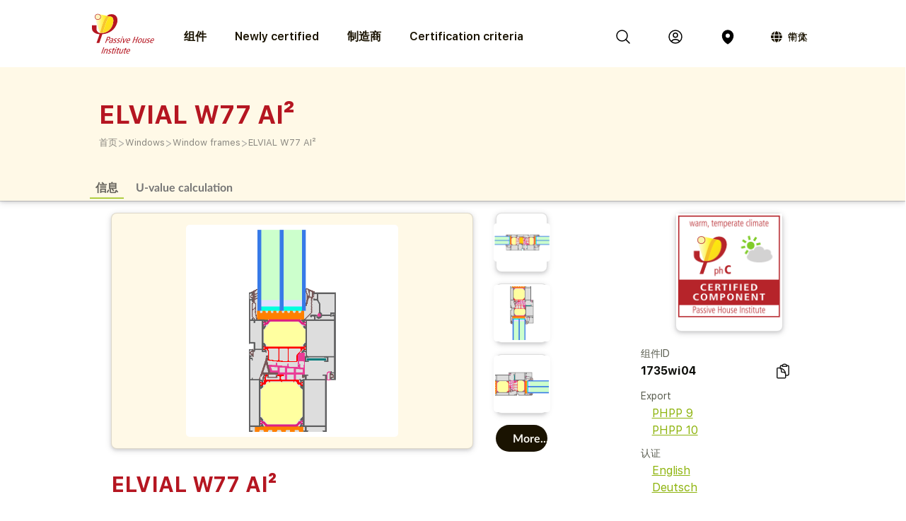

--- FILE ---
content_type: text/html; charset=utf-8
request_url: https://database.passivehouse.com/zh-hans/components/details/window/elvial-sa-elvial-w77-ai2-1735wi04
body_size: 17761
content:



<!DOCTYPE html>
<html lang="zh-hans">

    <head>
        
    <title>ELVIAL W77 AI² in the Passive House Portal component database</title>

        
            
                <meta name="description" lang="en" content="
                        Aluminum frame with thermal break out of polyamides and Low E  polyamides, insulated by Kingspan Kooltherm.
Pane thickness: 48 mm (4/18/4/18/4), rebate depth: 18 mm. Spacer: SWISSPACER Ultimate with butyl as secondary seal.">
                <meta name="keywords" lang="en" content="
                        1735wi04, certified Passive House Window frame, energy efficient Window frame, PHPP ID 1735wi04, ELVIAL W77 AI², ELVIAL SA ELVIAL W77 AI²">
            
        
            
                <meta name="description" lang="de" content="
                        Aluminiumrahmen mit thermischer Trennung aus Polyamiden und Low E Polyamiden, isoliert mit Kingspan Kooltherm.
Glassstärke: 48 mm (4/18/4/18/4), Glaseinstand: 18 mm. Abstandhalter: SWISSPACER Ultimate mit Butyl Sekundärdichtung.">
                <meta name="keywords" lang="de" content="
                        1735wi04, zertifizierte Passivhaus Fensterrahmen, energieeffiziente Fensterrahmen, PHPP ID 1735wi04, ELVIAL W77 AI², ELVIAL SA ELVIAL W77 AI²">
            
        
        
        
        
        
        
        
        
        
            
                <meta name="description" lang="zh-hans" content="
                        Aluminum frame with thermal break out of polyamides and Low E  polyamides, insulated by Kingspan Kooltherm.
Pane thickness: 48 mm (4/18/4/18/4), rebate depth: 18 mm. Spacer: SWISSPACER Ultimate with butyl as secondary seal.">
                <meta name="keywords" lang="zh-hans" content="
                        1735wi04, certified Passive House 窗户框, energy efficient 窗户框, PHPP ID 1735wi04, ELVIAL W77 AI², ELVIAL SA ELVIAL W77 AI²">
            
        

        <link rel="canonical" title="matching browser language"
              href="https://database.passivehouse.com/components/details/window/elvial-sa-elvial-w77-ai2-1735wi04">
        
        <link rel="alternate" hreflang="en" href="/en/components/details/window/elvial-sa-elvial-w77-ai2-1735wi04">
        <link rel="alternate" hreflang="de" href="/de/components/details/window/elvial-sa-elvial-w77-ai2-1735wi04">
        <link rel="alternate" hreflang="zh-hans" href="/zh-hans/components/details/window/elvial-sa-elvial-w77-ai2-1735wi04">
        <link rel="icon" href="
                /static/common/images/favicon.png"
              type="image/png" sizes="16x16">
        <link rel="search" type="application/opensearchdescription+xml"
              href="/zh-hans/components/open_search_description/components.xml"
              title="Content search"/>
        <link rel="search" type="application/opensearchdescription+xml"
              href="/zh-hans/components/open_search_description/manufacturers.xml"
              title="Manufacturer search"/>

        <style>
            .navbar-icons {
                display: flex;
                align-items: center;
            }
            .ui.phi-dropdown {
                display: inline-flex;
                align-items: center;
                vertical-align: middle;
                margin-left: 12px;
            }
            .icon-and-language {
                display: inline-flex;
                align-items: center;
                gap: 4px;
                line-height: 0;
            }
            .icon-and-language i.icon {
                margin-left: 12px;
                margin-right: 8px;
                vertical-align: middle;
            }
            .current-language {
                font-size: 14px;
                vertical-align: middle;
            }
            i.icon.globe {
                display: inline-flex;
                align-items: center;
                justify-content: center;
                vertical-align: middle;
            }
            i.icon.globe:hover {
                color: #666;
                cursor: pointer;
            }
            .dropdown-content {
                position: absolute;
                top: 100%;
                left: 0;
                margin-top: 8px;
                z-index: 1000;
            }
            @font-face {
                font-family: 'SF UI Display';
                src: url(/static/certified_components_v2/font/SFUIText-Bold.ttf) format('truetype');
                font-weight: 700;
            }

            @font-face {
                font-family: 'SF UI Display';
                src: url(/static/certified_components_v2/font/SFUIText-BoldItalic.ttf) format('truetype');
                font-weight: 700;
                font-style: italic;
            }

            @font-face {
                font-family: 'SF UI Display';
                src: url(/static/certified_components_v2/font/SFUIText-Heavy.ttf) format('truetype');
                font-weight: 900;
            }

            @font-face {
                font-family: 'SF UI Display';
                src: url(/static/certified_components_v2/font/SFUIText-HeavyItalic.ttf) format('truetype');
                font-weight: 900;
                font-style: italic;
            }

            @font-face {
                font-family: 'SF UI Display';
                src: url(/static/certified_components_v2/font/SFUIText-Light.ttf) format('truetype');
                font-weight: 300;
            }

            @font-face {
                font-family: 'SF UI Display';
                src: url(/static/certified_components_v2/font/SFUIText-LightItalic.ttf) format('truetype');
                font-weight: 300;
                font-style: italic;
            }

            @font-face {
                font-family: 'SF UI Display';
                src: url(/static/certified_components_v2/font/SFUIText-Medium.ttf) format('truetype');
                font-weight: normal;
            }

            @font-face {
                font-family: 'SF UI Display';
                src: url(/static/certified_components_v2/font/SFUIText-MediumItalic.ttf) format('truetype');
                font-weight: 500;
                font-style: italic;
            }

            @font-face {
                font-family: 'SF UI Display';
                src: url(/static/certified_components_v2/font/SFUIText-Regular.ttf) format('truetype');
                font-weight: 400;
            }

            @font-face {
                font-family: 'SF UI Display';
                src: url(/static/certified_components_v2/font/SFUIText-RegularItalic.ttf) format('truetype');
                font-weight: 400;
                font-style: italic;
            }

            @font-face {
                font-family: 'SF UI Display';
                src: url(/static/certified_components_v2/font/SFUIText-Semibold.ttf) format('truetype');
                font-weight: 600;
            }

            @font-face {
                font-family: 'SF UI Display';
                src: url(/static/certified_components_v2/font/SFUIText-SemiboldItalic.ttf) format('truetype');
                font-weight: 600;
                font-style: italic;
            }
        </style>

        <script src="/static/webpack/index.bundle.js"></script>
        <script src="/static/common/semantic/semantic.min.js"></script>
        <link rel="stylesheet" type="text/css"
              href="/static/common/semantic/semantic.min.css">


        
        <script type="application/ld+json">
        {
          "@context": "http://schema.org",
          "@type": "Organization",
          "name": "Passive House Institute GmbH",
          "url": "
                https://passivehouse.com/",
            "sameAs": [
                "https://passiv.de/",
                "https://www.facebook.com/PassiveHouseInternational",
                "https://twitter.com/the_iPHA",
                "https://www.youtube.com/channel/UCrO62YaHJbtZgZXk-m57B-g",
                "https://www.flickr.com/photos/passive-house-institute",
                "https://www.linkedin.com/company/passive-house-institute/"
            ],
          "logo": "https://database.passivehouse.com/static/certified_components_v2/images/logo_phi_en.png",
          "contactPoint": [{
            "@type": "ContactPoint",
            "telephone": "+49 6151 82699-0",
            "contactType": "customer service",
            "availableLanguage": ["German", "English", "Chinese"]
          }]
        </script>

    <script>
        function update_compare() {
            $.get("/zh-hans/components/compare_small", function (result) {
                $('#compare_menu > .content').html(result)
                var n = $('#compare_menu > .content > .list > .item').length
                if ( n >0 ){
                    $('#compare_menu').show();
                    $('#compare_menu').transition('pulse');
                } else {
                    $('#compare_menu').hide();
                }
                $('#compare_menu > .header > #compare_counter').html(n);
            })
        }
        function clear_compare( ){
            $.get('/zh-hans/components/compare/remove_all', function () {
                $('.ui.icon.hero_view_columns').removeClass('solid')
                $('.ui.icon.hero_view_columns').addClass('outline')
                update_compare()
                $.toast({
                    class: 'success',
                    message: 'Compare list cleared',
                    classProgress: 'green',
                })
            })
        }
        function toggle_component_compare(component_pk ){
            if ($('#compare_icon_' + component_pk.toString()).hasClass('outline') ){
                add_component_compare(component_pk)

            } else {
                remove_component_compare(component_pk)
            }
        }
        function add_component_compare(component_pk) {
            let url = "/zh-hans/components/compare/add/0"
            url = url.replace("0", component_pk)
            $.get(url, function (data) {
                if (data === "") {
                    $('#compare_icon_' + component_pk.toString()).removeClass('outline')
                    $('#compare_icon_' + component_pk.toString()).addClass('solid')
                    update_compare();
                    $.toast({
                        class: 'success',
                        message: 'Component added to compare list',
                        classProgress: 'green',
                    })
                } else {
                    $.toast({
                        class: 'error',
                        message: data,
                        classProgress: 'red',
                    })
                }
            });
        }
        function remove_component_compare(component_pk ){
            $.get('/zh-hans/components/compare/remove/0'.replace(0, component_pk.toString()), function() {
                $('#compare_icon_' + component_pk.toString()).removeClass('solid')
                $('#compare_icon_' + component_pk.toString()).addClass('outline')
                update_compare();
                $.toast({
                    class: 'success',
                    message: 'Component removed from compare list',
                    classProgress: 'green',
                })
            });
        }
        update_compare()
        function toggle_component_bookmark(component_pk) {
            
            $('#login_missing_modal').modal('show')
            
        }
    </script>
    <link rel="stylesheet" href="/static/certified_components_v2/new_base.css">
    
<style>
    .icon2::before {
        content: "";
        color: black;
        display: inline-block;
        width: 1em;
        height: 1em;
        background-image: url("/static/certified_components_v2/icons/24/outline/cube.svg");
        background-repeat: no-repeat;

    }

    .icon.outline.hero_cube {
        background: url("/static/certified_components_v2/icons/24/outline/cube.svg");
    }

    .icon.outline.hero_document {
        background: url("/static/certified_components_v2/icons/24/outline/document.svg");
    }

    .icon.outline.hero_view_columns {
        background: url("/static/certified_components_v2/icons/24/outline/view-columns.svg");
    }
    .icon.solid.hero_view_columns {
        background: url("/static/certified_components_v2/icons/24/solid/view-columns.svg");
    }

    .icon.outline.hero_plus_circle {
        background: url("/static/certified_components_v2/icons/24/outline/plus-circle.svg");
    }

    .icon.outline.hero_copy {
        background: url("/static/certified_components_v2/icons/24/outline/clipboard-document.svg");
    }

    .icon.outline.hero_link{
        background: url("/static/certified_components_v2/icons/24/outline/link.svg");
    }

    .icon.outline.hero_bookmark{
        background: url("/static/certified_components_v2/icons/24/outline/bookmark.svg");
    }

    .icon.solid.hero_bookmark{
        background: url("/static/certified_components_v2/icons/24/solid/bookmark.svg");
    }

    .icon.solid.hero_trash_phi{
        background: url("/static/certified_components_v2/icons/24/solid/trash.svg");
    }

    .icon.outline.hero_trash_phi{
        background: url("/static/certified_components_v2/icons/24/outline/trash.svg");
    }

    .icon.outline.hero_information_circle{
        background: url("/static/certified_components_v2/icons/24/outline/information-circle.svg");
    }

    .icon.custom.hero_six_dots {
        background: url("/static/certified_components_v2/icons/custom/six_dots.svg");
    }

    .icon.outline.map_pin {
        background: url("/static/certified_components_v2/icons/24/outline/map-pin.svg");
    }

    .icon.solid.map_pin {
        background: url("/static/certified_components_v2/icons/24/solid/map-pin.svg");
    }

    .icon.outline.user_circle{
        background: url("/static/certified_components_v2/icons/24/outline/user-circle.svg");
    }

    .icon.solid.user_circle{
        background: url("/static/certified_components_v2/icons/24/solid/user-circle.svg");
    }

    .icon.solid.magnifiying_glass{
        background: url("/static/certified_components_v2/icons/24/solid/magnifying-glass.svg");
    }

    .icon.outline.magnifiying_glass{
        background: url("/static/certified_components_v2/icons/24/outline/magnifying-glass.svg");
    }

    .icon.old.magnifiying_glass {
        background: url("/static/certified_components_v2/icons/custom/old-Icon-Outline-search.svg") no-repeat!important;
            background-repeat: no-repeat !important;
    background-position: bottom 50% left 10px !important;
    background-size: 24px 24px !important;
    }

    .phi_logo_small {
        background: url("/static/common/images/phi_logo_separate.svg");
        background-repeat: no-repeat;
        background-position: center center;
        background-size: contain;
        height: 41px !important;
        width: 37px !important;
        flex-shrink: 0;
    }
</style>

    
    
</head>


<body style="font-family: 'SF UI Display'">



<div class="ui attached basic fitted raised segments ccv3_dark_text" style="margin-bottom: 0; z-index: 1">

    <header class="phi-menu">
        
            <a href="/zh-hans/components/" style="margin-right: 20px"><img src=
                            "/static/common/images/Logo_PHI_neu_EN.svg" style="max-height: 60px"></a>
            <div id="components_menu_button" class=" links hoverActivators"
                 style="height: 87px;">组件
            </div>
            <a href="/zh-hans/components/#home-certified" class="links">Newly certified</a>
            <a href="/zh-hans/components/manufacturers/" id="manufacturers_menu_button"
               class="links">制造商
            </a>
            <a href="/zh-hans/components/#certification-methods-info" class="links">Certification criteria</a>
        
        <div class="right">
            <span class="navbar-icons">
                <a class="click74" title="搜索" id="search"><i class="icon outline magnifiying_glass s24"></i></a>
                
                <a class="click74" href="/zh-hans/sso/oidc/ucs/login/?next=/zh-hans/components/details/window/elvial-sa-elvial-w77-ai2-1735wi04" title="登入"><i class="icon outline user_circle s24"></i></a>
                
                <a id="location" class="click74" onclick="$('#coords_modal').modal('show')" title="位置"><i class=" icon solid  map_pin s24" style=" z-index: 1!important; "></i></a>

                <script>

                    
                </script>

                
                
                    <div class="ui phi-dropdown click74">
                        <span class="icon-and-language">
                            <i class="icon globe s24 no-hover"></i>
                            <span class="current-language">
                                
                                简体中文
                            </span>
                        </span>
                        <div class="dropdown-content menu">
                            
                                
                                <a href="/en/components/details/window/elvial-sa-elvial-w77-ai2-1735wi04" class="">English</a>
                            
                                
                                <a href="/de/components/details/window/elvial-sa-elvial-w77-ai2-1735wi04" class="">Deutsch</a>
                            
                                
                                <a href="/bg/components/details/window/elvial-sa-elvial-w77-ai2-1735wi04" class="">български</a>
                            
                                
                                <a href="/el/components/details/window/elvial-sa-elvial-w77-ai2-1735wi04" class="">Ελληνικά</a>
                            
                                
                                <a href="/es/components/details/window/elvial-sa-elvial-w77-ai2-1735wi04" class="">español</a>
                            
                                
                                <a href="/fr/components/details/window/elvial-sa-elvial-w77-ai2-1735wi04" class="">français</a>
                            
                                
                                <a href="/it/components/details/window/elvial-sa-elvial-w77-ai2-1735wi04" class="">italiano</a>
                            
                                
                                <a href="/pl/components/details/window/elvial-sa-elvial-w77-ai2-1735wi04" class="">polski</a>
                            
                                
                                <a href="/ru/components/details/window/elvial-sa-elvial-w77-ai2-1735wi04" class="">Русский</a>
                            
                                
                                <a href="/tr/components/details/window/elvial-sa-elvial-w77-ai2-1735wi04" class="">Türkçe</a>
                            
                                
                                <a href="/zh-hans/components/details/window/elvial-sa-elvial-w77-ai2-1735wi04" class="">简体中文</a>
                            
                        </div>
                    </div>
                
            </span>
        </div>
    </header>

    <div id="search_field" class="hide phi-center" style=""><!---
        <input type="text" class=" icon magnifiying_glass old phi-input" style="margin: 24px; "
               placeholder="search"/>
        <div class="results"></div>
 --->
        <div class="ui search " style="width: 100%;">
            <input on class="prompt icon magnifiying_glass old phi-input " type="text"
                   placeholder="search">
            <div class="results"></div>
        </div>
        <p id="no_element_found" class="hide"
           style="position: absolute; margin-top: 80px;">No element found</p>
    </div>


    <script>

        $('.ui.search').search({
            apiSettings: {
                onResponse: function (response) {

                    let componets_emtpty = (response.results.components.results.length != 0)
                    let manufacturers_empty = (response.results.manufacturers.results.length != 0)
                    if (componets_emtpty || manufacturers_empty) {
                        $('#no_element_found').hide();
                        $('.phi-input').removeClass('phi-input_not_found');
                    } else {
                        $('#no_element_found').show();
                        $('.phi-input').addClass('phi-input_not_found');
                    }
                },


                url: '/zh-hans/components/search_json?q={query}'
            },
            type: 'category',
            showNoResults: true,
        })
        $(".click74").hover(function () {
            if (!$(this).find('i').hasClass('no-hover')) {
                $(this).find('i').toggleClass("outline solid");
            }
        });

        $(window).click(function () {
            if (!($('#search_field').hasClass("hide"))) {
                $('#search_field').addClass('hide');
                $('#no_element_found').hide()
            }
        });

        $('#search_field').click(function (event) {
            event.stopPropagation();
        });


        $("#search").click(function () {
            $('#search_field').toggleClass('hide');
            $('#search_field').parent().find("input").focus();
            event.stopPropagation();
        })
    </script>

    
    
        <header class="ui attached basic fitted segment">

            <div class=" hoverActivators hover-target" style="">
                <div class="home-section">

<div class="component-grid">
    
    <a class="ui item component-card" href="/zh-hans/components/list/group_1?">
        <div class="component-img component-img-window" style="background: url('/Media/certified_components_v2/component/model/icons/construction_systems.svg'), radial-gradient(ellipse 100% 100%,white, #ccc); background-size: contain"></div>
        <p class="component-text">Construction systems</p>
    </a>
    
    <a class="ui item component-card" href="/zh-hans/components/list/group_2?">
        <div class="component-img component-img-window" style="background: url('/Media/certified_components_v2/component/model/icons/ventilation_systems.svg'), radial-gradient(ellipse 100% 100%,white, #ccc); background-size: contain"></div>
        <p class="component-text">Ventilation systems</p>
    </a>
    
    <a class="ui item component-card" href="/zh-hans/components/list/group_3?">
        <div class="component-img component-img-window" style="background: url('/Media/certified_components_v2/component/model/icons/facade.svg'), radial-gradient(ellipse 100% 100%,white, #ccc); background-size: contain"></div>
        <p class="component-text">Façades</p>
    </a>
    
    <a class="ui item component-card" href="/zh-hans/components/list/group_4?">
        <div class="component-img component-img-window" style="background: url('/Media/certified_components_v2/component/model/icons/windows.svg'), radial-gradient(ellipse 100% 100%,white, #ccc); background-size: contain"></div>
        <p class="component-text">Windows</p>
    </a>
    
    <a class="ui item component-card" href="/zh-hans/components/list/group_5?">
        <div class="component-img component-img-window" style="background: url('/Media/certified_components_v2/component/model/icons/door.svg'), radial-gradient(ellipse 100% 100%,white, #ccc); background-size: contain"></div>
        <p class="component-text">Doors</p>
    </a>
    
    <a class="ui item component-card" href="/zh-hans/components/list/heatrecovery?">
        <div class="component-img component-img-window" style="background: url('/Media/certified_components_v2/component/model/icons/heat_recovery.svg'), radial-gradient(ellipse 100% 100%,white, #ccc); background-size: contain"></div>
        <p class="component-text">Drain water heat recovery</p>
    </a>
    
    <a class="ui item component-card" href="/zh-hans/components/list/heatpump?">
        <div class="component-img component-img-window" style="background: url('/Media/certified_components_v2/component/model/icons/heat_pump.svg'), radial-gradient(ellipse 100% 100%,white, #ccc); background-size: contain"></div>
        <p class="component-text">Heat­pumps and combined systems</p>
    </a>
    
    <a class="ui item component-card" href="/zh-hans/components/list/airtightnesssystem?">
        <div class="component-img component-img-window" style="background: url('/Media/certified_components_v2/component/model/icons/airtightness.svg'), radial-gradient(ellipse 100% 100%,white, #ccc); background-size: contain"></div>
        <p class="component-text">Airtightness systems</p>
    </a>
    
    <a class="ui item component-card" href="/zh-hans/components/list/shutter?">
        <div class="component-img component-img-window" style="background: url('/Media/certified_components_v2/component/model/icons/Icons_sonnenschutz.svg'), radial-gradient(ellipse 100% 100%,white, #ccc); background-size: contain"></div>
        <p class="component-text">Sun protection Systems</p>
    </a>
    
    <a class="ui item component-card" href="/zh-hans/components/list/fluesystem?">
        <div class="component-img component-img-window" style="background: url('/Media/certified_components_v2/component/model/icons/other.svg'), radial-gradient(ellipse 100% 100%,white, #ccc); background-size: contain"></div>
        <p class="component-text">Other</p>
    </a>
    
</div></div>

        </header>
    
    <div class="ui attached basic segment ccv3_highlight" style="background-color: var(--yellow-50, FFF9E7 )">
        <div class="ui wide_section container" style="padding-top: 2em; padding-bottom: 1em;">
            <h1 class="ccv3_primary">ELVIAL W77 AI²</h1>
            <div class="phi breadcrumb"><a class="section breadcrumb-text"
                                           style="text-decoration: none; padding-left: 0; color: var(--yellow-gray-300, #88867F);"
                                           href="/zh-hans/components/?">首页</a>
                
                    <div class="breadcrumb-text" style="padding-left: 0; color: var(--yellow-gray-200, #C2C2C2);"> >
                    </div><a class="section breadcrumb-text"
                             style="text-decoration: none; padding-left: 0; color: var(--yellow-gray-300, #88867F);"
                             href="/zh-hans/components/list/group_4?">Windows</a>
                    <div class="breadcrumb-text" style="padding-left: 0; color: var(--yellow-gray-200, #C2C2C2);"> >
                    </div><a class="section breadcrumb-text"
                             style="text-decoration: none; padding-left: 0; color: var(--yellow-gray-300, #88867F);"
                             href="/zh-hans/components/list/window?">Window frames</a>
                    <div class="breadcrumb-text" style="padding-left: 0; color: var(--yellow-gray-200, #C2C2C2);"> >
                    </div><a class="active section breadcrumb-text"
                             style="text-decoration: none; padding-left: 0; color: var(--yellow-gray-300, #88867F);"
                             href="/zh-hans/components/details/window/elvial-sa-elvial-w77-ai2-1735wi04?">ELVIAL W77 AI²</a>
            </div>
        </div>
    </div>
    <div class="ui attached basic fitted segment ccv3_highlight" style="background-color: var(--yellow-50, FFF9E7 )">
        <div class="ui wide_section container">
            <a class="ui tertiary button active">
                信息
            </a>
            
            <a href="#uvaluecalc" class="ui grey tertiary button">
                U-value calculation
            </a>
            
        </div>
    </div>

</div>

<script>
    const hoverTarget = document.querySelector('.hover-target');
    const hoverActivators = document.querySelectorAll('.hoverActivators');
    const components_menu_button = document.getElementById("components_menu_button")

    function activateMenu() {
        hoverTarget.classList.add('hovered');
        components_menu_button.classList.add('components_menu_button_active');
        components_menu_button.style.textDecoration = 'underline';
    }

    function deactivateMenu() {
        hoverTarget.classList.remove('hovered');
        components_menu_button.classList.remove('components_menu_button_active');
        components_menu_button.style.textDecoration = 'none';
    }

    hoverActivators.forEach(el => {
        el.addEventListener('mouseover', activateMenu);
        el.addEventListener('mouseout', function (e) {
            // delay to facilitate transition to menu
            setTimeout(function () {
                if (!hoverTarget.matches(':hover') && !el.matches(':hover')) {
                    deactivateMenu();
                }
            }, 100); // 100ms buffer time
        });
    });

    hoverTarget.addEventListener('mouseover', activateMenu);
    hoverTarget.addEventListener('mouseout', function () {
        setTimeout(function () {
            if (!hoverTarget.matches(':hover') && !components_menu_button.matches(':hover')) {
                deactivateMenu();
            }
        }, 100);
    });
</script>


    <div class="ui attached segment ccv3_dark_text">
    

<div id="login_missing_modal" class="ui modal">
    <div class="header">
        Bookmark needs login
    </div>
    <div class="content">
        Please login or register at
            <a href="/zh-hans/sso/oidc/ucs/login/?next=/zh-hans/components/details/window/elvial-sa-elvial-w77-ai2-1735wi04">this page</a> to store bookmarks 
    
    </div>
</div>
<details id="compare_menu">
    <summary class="header"><span
            id="compare_counter">0</span><span>Products in the comparision list</span><i
            class="ui icon chevron up"></i></summary>
    <div class="content">
    </div>
    <div class="buttons">
        <button class="ui yellow-50 button" onclick="clear_compare()">Clear list</button>
        <a href="/zh-hans/components/compare" class="ui right floated gray-600 button">Compare all</a>
    </div>
</details>
<script>
    $('#compare_menu').on('toggle', function () {
        if (this.open) {
            $('#compare_menu > summary > i').removeClass('up')
            $('#compare_menu > summary > i').addClass('down')
        } else {
            $('#compare_menu > summary > i').removeClass('down')
            $('#compare_menu > summary > i').addClass('up')
        }
    })
</script>

        <div class="ui stackable grid wide_section container">
            <div class="eight wide column" id="main_content">

                
                
                    <div class="ui stackable grid container">
                        <div class="right attached ten wide column">
                            <div class="ui raised segment ccv3_highlight">
                                 
                                
                                <img class="ui centered medium rounded limited image clickable" style="display: flex; justify-content: center; align-items: center;" src="/Media/certified_components_v2/windowcut/image/bo_pMsAbqs.png" title="1735wi04 ELVIAL W77 AI²: (可打开): OB1">
                            </div>
                        </div>
                        <div class="two wide column">
                            
                                <div class="ui raised fitted segment row" style="min-height: 84px; display: flex; justify-content: center; align-items: center;" title="1735wi04 ELVIAL W77 AI²: (可打开): FM1">
                                    <img class="ui centered tiny rounded limited image clickable" src="/Media/certified_components_v2/windowcut/image/fm_3KSv3i5.png" data-index="1">
                                </div>
                                
                                    <div class="ui raised fitted segment row" style="min-height: 84px; display: flex; justify-content: center; align-items: center;" title="1735wi04 ELVIAL W77 AI²: (可打开): OH1">
                                        <img class="ui centered tiny rounded limited image clickable" src="/Media/certified_components_v2/windowcut/image/to_7XLBiLN.png" data-index="2">
                                    </div>
                                    
                                        <div class="ui raised fitted segment row" style="min-height: 84px; display: flex; justify-content: center; align-items: center;" title="1735wi04 ELVIAL W77 AI²: (可打开): OJ1">
                                            <img class="ui centered tiny rounded limited image clickable" src="/Media/certified_components_v2/windowcut/image/si_fgSOf7A.png" data-index="3">
                                        </div>
                                        <button onclick="$('#image_modal').modal('show');" class="ui fluid button ccv3_inverted">
                                            More...
                                        </button>
                                     
                                 
                             
                        </div>
                        
                        <div id="image_modal" class="ui large transparent modal">
                            <script>
    $('#image_modal').on('shown.bs.modal', function() {
        const startIndex = $(this).data('start-index') || 0;
        const slides = $(this).find('.slide');

        slides.removeClass('active');  // Remove 'active' from all slides
        $(slides[startIndex]).addClass('active');  // Set the clicked slide as active
    });
</script>
<div class="ui grid alternative carousel">
    
    <div class="nine wide column">
        <div class="active slide">
            <div class="ui fitted segment" style="display: flex; flex-direction: column; justify-content: center; align-items: center;" title="1735wi04 ELVIAL W77 AI²: (可打开): OB1">
                <img class="ui centered image" src="/Media/certified_components_v2/windowcut/image/bo_pMsAbqs.png">
                <div class="ui centered aligned content">
                    1735wi04 ELVIAL W77 AI²: (可打开): OB1  
                </div>
            </div>
        </div>
    </div>
    
    <div class="two wide right floated column">
        <div class="ui grid">
             
                
                    
                        <div class="ui slide six wide column showing" data-index="0">
                            
                            
                                <div class="ui fitted segment" style="display: flex; flex-direction: column; justify-content: center; align-items: center;" title="1735wi04 ELVIAL W77 AI²: (可打开): OB1">
                                    <img class="ui centered rounded image" src="/Media/certified_components_v2/windowcut/image/bo_pMsAbqs.png">
                                    <div class="ui centered aligned content">
                                        1735wi04 ELVIAL W77 AI²: (可打开): OB1  
                                    </div>
                                </div>
                            
                        </div>
                    
                
                    
                        <div class="ui slide six wide column" data-index="1">
                            
                            
                                <div class="ui fitted segment" style="display: flex; flex-direction: column; justify-content: center; align-items: center;" title="1735wi04 ELVIAL W77 AI²: (可打开): FM1">
                                    <img class="ui centered rounded image" src="/Media/certified_components_v2/windowcut/image/fm_3KSv3i5.png">
                                    <div class="ui centered aligned content">
                                        1735wi04 ELVIAL W77 AI²: (可打开): FM1  
                                    </div>
                                </div>
                            
                        </div>
                    
                
                    
                        <div class="ui slide six wide column" data-index="2">
                            
                            
                                <div class="ui fitted segment" style="display: flex; flex-direction: column; justify-content: center; align-items: center;" title="1735wi04 ELVIAL W77 AI²: (可打开): OH1">
                                    <img class="ui centered rounded image" src="/Media/certified_components_v2/windowcut/image/to_7XLBiLN.png">
                                    <div class="ui centered aligned content">
                                        1735wi04 ELVIAL W77 AI²: (可打开): OH1  
                                    </div>
                                </div>
                            
                        </div>
                    
                
                    
                        <div class="ui slide six wide column" data-index="3">
                            
                            
                                <div class="ui fitted segment" style="display: flex; flex-direction: column; justify-content: center; align-items: center;" title="1735wi04 ELVIAL W77 AI²: (可打开): OJ1">
                                    <img class="ui centered rounded image" src="/Media/certified_components_v2/windowcut/image/si_fgSOf7A.png">
                                    <div class="ui centered aligned content">
                                        1735wi04 ELVIAL W77 AI²: (可打开): OJ1  
                                    </div>
                                </div>
                            
                        </div>
                    
                
            
        </div>
    </div>
</div>
<style>
.ui.carousel > .active.slide {
    display: inherit;
}
.ui.carousel > .slide {
    display: none;
}
.slide > .segment {
    aspect-ratio: 1 / 1;
}
.slide > .segment > .image {
    max-height: calc(100% - 1em);
}
.ui.modal > .ui.carousel.content {
    padding: 0;
    overflow: clip;
}
.ui.transparent.modal {
    background: none;
}
.slide.showing > .segment {
    border: 3px solid var(--ccv3_secondary);
    border-radius: .5rem;
}
.slide:not(.active) > .segment .content {
    display: none;
}
.slide:not(.active) > .segment:hover {
    cursor: pointer;
}
</style>
<script>
    $('.slide:not(.active)').on('click', function (){
        let active_slide = $(this).closest('.ui.carousel').find('.slide.active')
        let active_image = active_slide.html()
        active_slide.html($(this).html())
        $(this).closest('.ui.carousel').find('.slide.showing').removeClass('showing')
        $(this).addClass('showing')
    })
</script>
                        </div>
                    </div>

                    <style>
                        .clickable {
                            cursor: pointer;
                        }
                    </style>

                    <script>
                        $('.clickable').click(function() {
                            const index = $(this).data('index') || 0;  
                            $('#image_modal').data('start-index', index).modal('show');
                            $(`#image_modal .ui.slide[data-index='${index}'] img`).trigger('click');
                        });
                    </script>
                 

                <h2 class="ccv3_primary">ELVIAL W77 AI²
                    
                </h2>
                <table class="ui collapsing very basic table">
                    <tbody>
                    <tr>
                        <td>Certified since</td>
                        <td>2021年6月23日</td>
                    </tr>
                    <tr>
                        <td>气候区</td>
                        <td>温暖,温和的
                            </td>
                    </tr>
                    
                    <tr>
                        <td>种类</td>
                        <td>可打开</td>
                    </tr>
                    
                    <tr>
                        <td>Sub type</td>
                        <td></td>
                    </tr>
                    
                    <tr>
                        <td>能效阶级</td>
                        <td>phC</td>
                    </tr>
                    
                    <tr>
                        <td>材料</td>
                        <td>铝</td>
                    </tr>
                    
                    <tr>
                        <td><var>U</var><sub>W</sub></td>
                        <td>1.00 W/(m<sup>2</sup>K)</td>
                    </tr>
                    
                    <tr>
                        <td>打开种类</td>
                        <td></td>
                    </tr>
                    
                    </tbody>
                </table>

                
                
                    <h2 class="ccv3_primary">描述</h2>
                    <div>
                        <p>Aluminum frame with thermal break out of polyamides and Low E  polyamides, insulated by Kingspan Kooltherm.
Pane thickness: 48 mm (4/18/4/18/4), rebate depth: 18 mm. Spacer: SWISSPACER Ultimate with butyl as secondary seal.</p>
                        
                        
                            

<table class="ui celled compact center aligned head first stuck table">
    <thead><tr>
        <th>名子</th>
        <th>边宽高度</th>
        <th>U-value</th>
        <th>Ψ-value</th>
        <th>Frsi-value</th>
    </tr></thead>
    <tbody>
        <tr>
            <td>立柱</td>
            <td>180 mm</td>
            <td>1.17 W/(m²K)</td>
            <td>0.022 W/(mK)</td>
            <td>0.72</td>
        </tr>
        <tr>
            <td>下横框</td>
            <td>138 mm</td>
            <td>1.03 W/(m²K)</td>
            <td>0.022 W/(mK)</td>
            <td>0.74</td>
        </tr>
        <tr>
            <td>上横框</td>
            <td>138 mm</td>
            <td>1.03 W/(m²K)</td>
            <td>0.022 W/(mK)</td>
            <td>0.74</td>
        </tr>
        <tr>
            <td>侧面</td>
            <td>138 mm</td>
            <td>1.03 W/(m²K)</td>
            <td>0.022 W/(mK)</td>
            <td>0.74</td>
        </tr>
    </tbody>
</table>
                        
                    </div>
                

                <div class="ui simple section">
                    

	<div id="map"></div>
	<script defer src="/static/webpack/leaflet.bundle.js"></script>
	<script>
        var map
        $(function () {
            map = L.map('map')

            L.tileLayer('https://{s}.tile.openstreetmap.org/{z}/{x}/{y}.png', {
                attribution: '&copy; <a href="https://www.openstreetmap.org/copyright">OpenStreetMap</a> contributors'
            }).addTo(map);

            
            let DefaultIcon = L.icon({
	          iconUrl: '/static/common/images/leaflet-color-markers/marker-icon-2x-blue.png',
	          shadowUrl: '/static/common/images/leaflet-color-markers/marker-shadow.png',
			  iconSize: [24,36],
			  iconAnchor: [12,36]
			});

			L.Marker.prototype.options.icon = DefaultIcon;

	        
            bounds = L.latLngBounds()

            var latitude = 40.839696;
            var longitude = 22.886098;
            var position = {lat: latitude, lng: longitude};
            var name = 'ELVIAL SA<br>INDUSTRIAL PARK OF AG. PANTELEIMONAS, 61100, Kilkis, Greece<br>'

            bounds.extend(position)
            var mainMarker = L.marker(position, {zIndexOffset: 1000}).addTo(map).bindPopup(name)
            map.setView(position, 10);

	        
            var redIcon = new L.Icon({
				iconUrl: '/static/common/images/leaflet-color-markers/marker-icon-2x-red.png',
				shadowUrl: '/static/common/images/leaflet-color-markers/marker-shadow.png',
				iconSize: [25, 41],
				iconAnchor: [12, 41],
				popupAnchor: [1, -34],
				shadowSize: [41, 41]
			});
            var greenIcon = new L.Icon({
				iconUrl: '/static/common/images/leaflet-color-markers/marker-icon-2x-green.png',
				shadowUrl: '/static/common/images/leaflet-color-markers/marker-shadow.png',
				iconSize: [25, 41],
				iconAnchor: [12, 41],
				popupAnchor: [1, -34],
				shadowSize: [41, 41]
			});

	        
		        var markers = []
	        

            for (marker of markers) {
	            var position = marker.pos
	            var name = marker.name
	            L.marker(position, {icon: marker.icon}).addTo(map).bindPopup(name)
	            bounds.extend(position)
            }
            if (markers.length > 0)  {
                map.fitBounds(bounds.pad(0.2), {maxZoom: 10})
            }
            mainMarker.openPopup()
            
            let legend = L.control({position: 'bottomleft'})
            legend.onAdd = function (map){
                let div = L.DomUtil.create('div', 'info legend')
                let labels = ['<strong>Legend</strong>']
                let categories = {
                    blue: '制造商',
                    
                    
                }
                for (const key in categories){
                    let value = categories[key]
                    labels.push(
                        '<i class="map marker alternate ' + key + ' icon"></i>' + value
                    )
                }
                div.innerHTML = labels.join('<br>');
                return div;
            }
            legend.addTo(map);
            
            map.setMaxBounds([[-90,-180],[90,180]]);
        })
	</script>
    <style>
        .info.legend.leaflet-control {
            background: #FFF6;
            padding: 0.6em;
            border-radius: 0.6em;
        }
    </style>


                </div>
            </div>

            <div class="right floated three wide small column">

                
                
                    <div class="ui basic clearing fitted segment">
                        <div class="ui compact fitted right floated segment raised">
                            
                                <div class="ui one column grid">
                            
                                    
                                        <div class="column">
                                            <img class="ui centered small image" src="/static/certified_components_v2/images/certificate/zh-hans/seal/phc/4warmt.png" />
                                        </div>
                                    
                                </div>
                        </div>
                    </div>
                

                


<style>
    .copy-text-main {
        display: flex;
        align-items: center;
        gap: 10px;
        align-self: stretch;
    }

    .copy-text-content {
        display: flex;
        flex-direction: column;
        flex: 1 0 0;

        color: var(--gray-800, #1A1A1A);
        font-family: SF UI Display;
        font-size: 16px;
        font-style: normal;
        font-weight: 700;
        line-height: 24px;
    }

    .copy-text-content input {
        border: none;
        background: transparent;
        padding: 0;
        margin: 0;
        outline: none;
        resize: none;
        overflow: hidden;
    }

</style>

<div class="label-copy-text-container">
    <label class="label-copy-text">组件ID</label>
    <div class="copy-text-main">
        
            <div class="copy-text-content"> 
        
            1735wi04
        
         </div> 
    
        <a onclick="copyContentcomponent_id()" class="ui tertiary icon button" style="padding: 0 !important;"><i class="ui icon outline hero hero_copy s24"></i></a>
    
</div>
</div>

<script>
    function copyContentcomponent_id() {
        // Copy the text inside the text field
        navigator.clipboard.writeText(" 1735wi04 ");

        $.toast({
            class: 'success',
            title: 'Copy successful',
            message: ` 1735wi04`,
            classProgress: 'green'
        })
        ;

    }
</script>
                
                
                    
                        <div class="label-copy-text-container">
                            <div><label class="label-copy-text" for="component_id">Export</label></div>
                            
                                <div>
                                    <a href="/zh-hans/components/export/window/elvial-sa-elvial-w77-ai2-1735wi04/" class="link-green">
                                        <div class="s16 icon outline document2 svg-color-green-600"></div>
                                    PHPP 9</a>
                                </div>
                            
                            
                                <div>
                                    <a href="/zh-hans/components/export/window/phpp10/elvial-sa-elvial-w77-ai2-1735wi04/" class="link-green">
                                        <div class="s16 icon outline document2 svg-color-green-600"></div>
                                        PHPP 10</a>
                                </div>
                            
                        </div> 
                    
                 

                <div class="label-copy-text-container">
                    <div><label class="label-copy-text" for="component_id">认证</label></div>
                    
                        <div><a href="/zh-hans/components/certificate/download/1814/en" class="link-green"><div class="s16 icon outline document2 svg-color-green-600"></div>English</a></div>
                    
                        <div><a href="/zh-hans/components/certificate/download/1814/de" class="link-green"><div class="s16 icon outline document2 svg-color-green-600"></div>Deutsch</a></div>
                    
                </div>

                 

                <div class="ui small segment" style="border: 3px solid var(--ccv3_highlight)">
                    <div class="label-copy-text-container">
                        <label class="label-copy-text">制造商</label>
                        <p class="copy-text-main">
                            <a class="copy-text-content" style="color: var(--primary-600, #881119);"
                               href="https://database.passivehouse.com/zh-hans/components/manufacturer/elvial-sa/?">
                                ELVIAL SA</a>
                    </div>
                    
                    


<style>
    .copy-text-main {
        display: flex;
        align-items: center;
        gap: 10px;
        align-self: stretch;
    }

    .copy-text-content {
        display: flex;
        flex-direction: column;
        flex: 1 0 0;

        color: var(--gray-800, #1A1A1A);
        font-family: SF UI Display;
        font-size: 16px;
        font-style: normal;
        font-weight: 700;
        line-height: 24px;
    }

    .copy-text-content input {
        border: none;
        background: transparent;
        padding: 0;
        margin: 0;
        outline: none;
        resize: none;
        overflow: hidden;
    }

</style>

<div class="label-copy-text-container">
    <label class="label-copy-text">地址</label>
    <div class="copy-text-main">
        
            <div class="copy-text-content"> 
        
            
                INDUSTRIAL PARK OF AG. PANTELEIMONAS <br>
            
                61100 Kilkis <br>
            
                Greece <br>
            
        
         </div> 
    
        <a onclick="copyContentaddress()" class="ui tertiary icon button" style="padding: 0 !important;"><i class="ui icon outline hero hero_copy s24"></i></a>
    
</div>
</div>

<script>
    function copyContentaddress() {
        // Copy the text inside the text field
        navigator.clipboard.writeText("INDUSTRIAL PARK OF AG. PANTELEIMONAS \n 61100 Kilkis \n Greece \n  ");

        $.toast({
            class: 'success',
            title: 'Copy successful',
            message: `INDUSTRIAL PARK OF AG. PANTELEIMONAS \n 61100 Kilkis \n Greece \n `,
            classProgress: 'green'
        })
        ;

    }
</script>
                    
                    




<style>
    .copy-text-main {
        display: flex;
        align-items: center;
        gap: 10px;
        align-self: stretch;
    }

    .copy-text-content {
        display: flex;
        flex-direction: column;
        flex: 1 0 0;

        color: var(--gray-800, #1A1A1A);
        font-family: SF UI Display;
        font-size: 16px;
        font-style: normal;
        font-weight: 700;
        line-height: 24px;
    }

    .copy-text-content input {
        border: none;
        background: transparent;
        padding: 0;
        margin: 0;
        outline: none;
        resize: none;
        overflow: hidden;
    }

</style>

<div class="label-copy-text-container">
    <label class="label-copy-text">电话座机号</label>
    <div class="copy-text-main">
        
            <a class="copy-text-content" href="tel:+302341039500" style="overflow-x: auto"> 
        
            +302341039500
        
        
            </a> 
    
        <a onclick="copyContentphone()" class="ui tertiary icon button" style="padding: 0 !important;"><i class="ui icon outline hero hero_copy s24"></i></a>
    
</div>
</div>

<script>
    function copyContentphone() {
        // Copy the text inside the text field
        navigator.clipboard.writeText(" +302341039500 ");

        $.toast({
            class: 'success',
            title: 'Copy successful',
            message: ` +302341039500`,
            classProgress: 'green'
        })
        ;

    }
</script>



<style>
    .copy-text-main {
        display: flex;
        align-items: center;
        gap: 10px;
        align-self: stretch;
    }

    .copy-text-content {
        display: flex;
        flex-direction: column;
        flex: 1 0 0;

        color: var(--gray-800, #1A1A1A);
        font-family: SF UI Display;
        font-size: 16px;
        font-style: normal;
        font-weight: 700;
        line-height: 24px;
    }

    .copy-text-content input {
        border: none;
        background: transparent;
        padding: 0;
        margin: 0;
        outline: none;
        resize: none;
        overflow: hidden;
    }

</style>

<div class="label-copy-text-container">
    <label class="label-copy-text">电子邮件</label>
    <div class="copy-text-main">
        
            <a class="copy-text-content" href="mailto:info@elvial.gr" style="overflow-x: auto"> 
        
            info@elvial.gr
        
        
            </a> 
    
        <a onclick="copyContentemail()" class="ui tertiary icon button" style="padding: 0 !important;"><i class="ui icon outline hero hero_copy s24"></i></a>
    
</div>
</div>

<script>
    function copyContentemail() {
        // Copy the text inside the text field
        navigator.clipboard.writeText(" info@elvial.gr ");

        $.toast({
            class: 'success',
            title: 'Copy successful',
            message: ` info@elvial.gr`,
            classProgress: 'green'
        })
        ;

    }
</script>



<style>
    .copy-text-main {
        display: flex;
        align-items: center;
        gap: 10px;
        align-self: stretch;
    }

    .copy-text-content {
        display: flex;
        flex-direction: column;
        flex: 1 0 0;

        color: var(--gray-800, #1A1A1A);
        font-family: SF UI Display;
        font-size: 16px;
        font-style: normal;
        font-weight: 700;
        line-height: 24px;
    }

    .copy-text-content input {
        border: none;
        background: transparent;
        padding: 0;
        margin: 0;
        outline: none;
        resize: none;
        overflow: hidden;
    }

</style>

<div class="label-copy-text-container">
    <label class="label-copy-text">网站</label>
    <div class="copy-text-main">
        
            <a class="copy-text-content" href="https://www.elvial.gr/" target="_blank" style="overflow-x: auto"> 
        
            https://www.elvial.gr/
        
        
            </a> 
    
        <a onclick="copyContentwebsite()" class="ui tertiary icon button" style="padding: 0 !important;"><i class="ui icon outline hero hero_copy s24"></i></a>
    
</div>
</div>

<script>
    function copyContentwebsite() {
        // Copy the text inside the text field
        navigator.clipboard.writeText(" https://www.elvial.gr/ ");

        $.toast({
            class: 'success',
            title: 'Copy successful',
            message: ` https://www.elvial.gr/`,
            classProgress: 'green'
        })
        ;

    }
</script>

                </div> 

                
                

                <div class="ui modal" id="emailModal">
                  <i class="close icon"></i>
                  <div class="header">Prepare email</div>
                  <div class="content">
                    <form class="ui form" id="contactEmailForm">
                      <div class="field">
                        <input required type="text" id="emailFirstName" placeholder="名">
                      </div>
                      <div class="field">
                        <input required type="text" id="emailLastName" placeholder="姓">
                      </div>
                      <div class="field">
                        <input required type="email" id="emailEmail" placeholder="电子邮件地址">
                      </div>
                      <div class="field">
                        <input required type="text" id="emailCity" placeholder="Country / city">
                      </div>
                      <div class="field">
                        <input type="text" id="emailBuildingType" placeholder="Building type">
                      </div>
                      <div class="field">
                        <input type="text" id="emailFacade" placeholder="Facade area">
                      </div>
                      <div class="field">
                        <input type="text" id="emailWindow" placeholder="Window area">
                      </div>
                      <div class="field">
                        <input type="text" id="emailComponents" placeholder="Desired components">
                      </div>
                      <div class="field">
                        <label>Message</label>
                        <textarea id="emailBody">
Hello ELVIAL SA,
I would like to receive more information on ELVIAL W77 AI².
                            
                        </textarea>
                      </div>
                      <button type="submit" class="ui button primary">Open email client</button>
                    </form>
                  </div>
                </div>

                <script>
                    document.addEventListener('DOMContentLoaded', function () {
                      // Show modal on button click
                      document.getElementById('open-email-form').addEventListener('click', function () {
                        $('#emailModal').modal('show');
                      });

                      // Handle form submission
                      document.getElementById('contactEmailForm').addEventListener('submit', function (e) {
                        e.preventDefault();

                        // Collect field values
                        const firstName = document.getElementById('emailFirstName').value;
                        const lastName = document.getElementById('emailLastName').value;
                        const email = document.getElementById('emailEmail').value;
                        const city = document.getElementById('emailCity').value;
                        const buildingType = document.getElementById('emailBuildingType').value;
                        const facadeArea = document.getElementById('emailFacade').value;
                        const windowArea = document.getElementById('emailWindow').value;
                        const components = document.getElementById('emailComponents').value;
                        const message = document.getElementById('emailBody').value;

                        // Translated labels from Django
                        const labelFirstName = "名";
                        const labelLastName = "姓";
                        const labelEmail = "电子邮件地址";
                        const labelCity = "Country / city";
                        const labelBuildingType = "Building type";
                        const labelFacadeArea = "Facade area";
                        const labelWindowArea = "Window area";
                        const labelComponents = "Desired components";
                        const labelMessage = "Message";

                        // Compose email body
                        let body = `${labelMessage}:\n${message}\n\n`;
                        body += `${labelFirstName}: ${firstName}\n`;
                        body += `${labelLastName}: ${lastName}\n`;
                        body += `${labelEmail}: ${email}\n`;
                        body += `${labelCity}: ${city}\n`;
                        body += `${labelBuildingType}: ${buildingType}\n`;
                        body += `${labelFacadeArea}: ${facadeArea}\n`;
                        body += `${labelWindowArea}: ${windowArea}\n`;
                        body += `${labelComponents}: ${components}`;

                        // Prepare mailto URL
                        const subject = encodeURIComponent("Request for information");
                        const recipient = "";
                        let mailtoUrl; mailtoUrl=`mailto:${recipient}?subject=${subject}&body=${encodeURIComponent(body)}`;

                        // Open default email client
                        window.location.href = mailtoUrl;
                      });
                    });
                </script>

            </div> 
        </div> 

        <div class="ui wide_section container" style="margin-top: 1.5em;">
            
                <h2 id="uvaluecalc" class="ccv3_primary">U-value calculation</h2>
                <div>
                    

<script>

var window_installations = [];


    try {
        var window_installation_i = { Ψ_el: 0.009,  Ψ_er: 0.009,  Ψ_eo: 0.009,  Ψ_eu: 0.02 };
    } catch (err) {
        console.log(err);
    }
    window_installations.push(window_installation_i);

    try {
        var window_installation_i = { Ψ_el: 0.009,  Ψ_er: 0.009,  Ψ_eo: 0.009,  Ψ_eu: 0.02 };
    } catch (err) {
        console.log(err);
    }
    window_installations.push(window_installation_i);

    try {
        var window_installation_i = { Ψ_el: 0.009,  Ψ_er: 0.009,  Ψ_eo: 0.009,  Ψ_eu: 0.017 };
    } catch (err) {
        console.log(err);
    }
    window_installations.push(window_installation_i);


$(document).ready(function() {

    update();
    $(".winpicker").change(function() {
        // console.log("geändert");
        $("#pop1").show();
        switch($(this).val()) {
            case '1_f' :
                $('#window-pic').attr("src","/static/certified_components_v2/images/windowtool/1_f.png");
                $('#bW2c').hide();
                $('#bW2').val(0);
                $('#hW2c').hide();
                $('label[for="hW"] sub').hide();
                $('#hW2').val(0);
                $('#bW3c').hide();
                $('#bW3').val(0);
                break;
            case '1_dkl' :
                $('#window-pic').attr("src","/static/certified_components_v2/images/windowtool/1_dkl.png");
                $('#bW2c').hide();
                $('#bW2').val(0);
                $('#hW2c').hide();
                $('label[for="hW"] sub').hide();
                $('#hW2').val(0);
                $('#bW3c').hide();
                $('#bW3').val(0);
                break;
            case '1_ol_1_f_dkl' :
                $('#window-pic').attr("src","/static/certified_components_v2/images/windowtool/1_ol_1_f_dkl.png");
                $('#bW2c').hide();
                $('#bW2').val(0);
                $('#hW2c').show();
                $('label[for="hW"] sub').show();
                $('#bW3c').hide();
                $('#bW3').val(0);
                break;
            case '1_ol_1_f_f' :
                $('#window-pic').attr("src","/static/certified_components_v2/images/windowtool/1_ol_1_f_f.png");
                $('#bW2c').hide();
                $('#bW2').val(0);
                $('#hW2c').show();
                $('label[for="hW"] sub').show();
                $('#bW3c').hide();
                $('#bW3').val(0);
                break;
            case '1_ul_1_f_dkl' :
                $('#window-pic').attr("src","/static/certified_components_v2/images/windowtool/1_ul_1_f_dkl.png");
                $('#bW2c').hide();
                $('#bW2').val(0);
                $('#hW2c').show();
                $('label[for="hW"] sub').show();
                $('#bW3c').hide();
                $('#bW3').val(0);
                break;
            case '1_ul_1_f_f' :
                $('#window-pic').attr("src","/static/certified_components_v2/images/windowtool/1_ul_1_f_f.png");
                $('#bW2c').hide();
                $('#bW2').val(0);
                $('#hW2c').show();
                $('label[for="hW"] sub').show();
                $('#bW3c').hide();
                $('#bW3').val(0);
                break;
            case '1_ol_1_k_dkr' :
                $('#window-pic').attr("src","/static/certified_components_v2/images/windowtool/1_ol_1_k_dkr.png");
                $('#bW2c').hide();
                $('#bW2').val(0);
                $('#hW2c').show();
                $('label[for="hW"] sub').show();
                $('#bW3c').hide();
                $('#bW3').val(0);
                break;
            case '2_dkl_dkr' :
                $('#window-pic').attr("src","/static/certified_components_v2/images/windowtool/2_dkl_dkr.png");
                $('#bW2c').show();
                $('#hW2c').hide();
                $('label[for="hW"] sub').hide();
                $('#hW2').val(0);
                $('#bW3c').hide();
                $('#bW3').val(0);
                break;
            case '2_f_f' :
                $('#window-pic').attr("src","/static/certified_components_v2/images/windowtool/2_f_f.png");
                $('#bW2c').show();
                $('#hW2c').hide();
                $('label[for="hW"] sub').hide();
                $('#hW2').val(0);
                $('#bW3c').hide();
                $('#bW3').val(0);
                break;
            case '2_f_dkr' :
                $('#window-pic').attr("src","/static/certified_components_v2/images/windowtool/2_f_dkr.png");
                $('#bW2c').show();
                $('#hW2c').hide();
                $('label[for="hW"] sub').hide();
                $('#hW2').val(0);
                $('#bW3c').hide();
                $('#bW3').val(0);
                break;
            case '2_ol_1_f_f_dkr':
                $('#window-pic').attr("src","/static/certified_components_v2/images/windowtool/2_ol_1_f_f_dkr.png");
                $('#bW2c').show();
                $('#hW2c').show();
                $('label[for="hW"] sub').show();
                $('#bW3c').hide();
                $('#bW3').val(0);
                break;
            case '2_ol_1_f_dkl_dkr' :
                $('#window-pic').attr("src","/static/certified_components_v2/images/windowtool/2_ol_1_f_dkl_dkr.png");
                $('#bW2c').show();
                $('#hW2c').show();
                $('label[for="hW"] sub').show();
                $('#bW3c').hide();
                $('#bW3').val(0);
                break;
            case '2_ul_1_f_dkl_dkr' :
                $('#window-pic').attr("src","/static/certified_components_v2/images/windowtool/2_ul_1_f_dkl_dkr.png");
                $('#bW2c').show();
                $('#hW2c').show();
                $('label[for="hW"] sub').show();
                $('#bW3c').hide();
                $('#bW3').val(0);
                break;
            case '2_ol_1_f_f_f' :
                $('#window-pic').attr("src","/static/certified_components_v2/images/windowtool/2_ol_1_f_f_f.png");
                $('#bW2c').show();
                $('#hW2c').show();
                $('label[for="hW"] sub').show();
                $('#bW3c').hide();
                $('#bW3').val(0);
                break;
            case '2_ul_1_f_f_f' :
                $('#window-pic').attr("src","/static/certified_components_v2/images/windowtool/2_ul_1_f_f_f.png");
                $('#bW2c').show();
                $('#hW2c').show();
                $('label[for="hW"] sub').show();
                $('#bW3c').hide();
                $('#bW3').val(0);
                break;
            case '2_ol_1_k_dkl_dkr' :
                $('#window-pic').attr("src","/static/certified_components_v2/images/windowtool/2_ol_1_k_dkl_dkr.png");
                $('#bW2c').show();
                $('#hW2c').show();
                $('label[for="hW"] sub').show();
                $('#bW3c').hide();
                $('#bW3').val(0);
                break;
            case '2_ul_1_k_dkl_dkr' :
                $('#window-pic').attr("src","/static/certified_components_v2/images/windowtool/2_ul_1_k_dkl_dkr.png");
                $('#bW2c').show();
                $('#hW2c').show();
                $('label[for="hW"] sub').show();
                $('#bW3c').hide();
                $('#bW3').val(0);
                break;
            case '3_ol_3_f_f_dkl_f_04' :
                $('#window-pic').attr("src","/static/certified_components_v2/images/windowtool/3_ol_3_f_f_dkl_f_04.png");
                $('#bW2c').show();
                $('#hW2c').show();
                $('label[for="hW"] sub').show();
                $('#bW3c').show();
                break;

        }
    })


    $("#update-button").on('click', function(event) {
    //	update();
        event.preventDefault();
        ajaxing();
        $("#pop2").show();
        $("#pdf_btn").attr("disabled", true);
        if ($("#owninstall").is(":checked")) {
            $("#instbut").button().click();
        }
    })
    function ajaxing() {
        //console.log($("input[name='winpickername']:checked").val());
        var winpick = $("input[name='winpickername']:checked").val();
        var width1 = $("#bW").val().replace(",",".");
        var width2 = $("#bW2").val().replace(",",".");
        var width3 = $("#bW3").val().replace(",",".");
        var height1 = $("#hW").val().replace(",",".");
        var height2 = $("#hW2").val().replace(",",".");
        var object = '1735wi04';
        var uvalue = $("#Ug").val().replace(",",".");

         //now create an array to hold all the data in one structure
        var dataArray = {
            "csrfmiddlewaretoken": "8UYHpnOiK6ju3l7XpyZmNruNJ02KkESWiwwUUNj1LzeIepvJCNz3MHPkXdWKR8iA",
            "object":object,
            "U-Value":uvalue,
            "dWinpick":winpick,
            "dHeight1":height1,
            "dHeight2":height2,
            "dWidth1":width1,
            "dWidth2":width2,
            "dWidth3":width3
         };
        //console.log(JSON.stringify(dataArray));
         //now invoke jQuery to finish of the job:
        jQuery.ajax({
            type: "POST",
            url: "/en/components/windowtool/ajax/",
            data: dataArray,
            dataType: 'json',
            success: function(svr_resp){
                if(svr_resp){
                    //console.log(svr_resp);
                    //console.log(svr_resp['Uw']);
                    $('#UW').html((Math.round(1e3 * svr_resp['Uw'])/1e3));
                    $('#awindow').val(svr_resp['Aw']);
                    $('#aframe').val(svr_resp['Af']);
                } else {
                    alert("Error: Data not captured on the server.");
                }
            }
        });
    };
    // Cost-calculation
    $("#kostenbutton").click(function(event){
        event.preventDefault();
        var zins = parseFloat($("#zins").val()) / 100 ;
        var nutzdauer = $("#nutzdauer").val() * -1;
        var barwertfaktor = (1-Math.pow(1+zins, nutzdauer))/zins;
        //console.log(barwertfaktor);
        var costs = parseFloat($("#kosten").val())
        var transmission = parseFloat($("#UW_eingebaut").text().replace(',','.'))*parseFloat($("#awindow").val())*parseFloat($("#gradtag").val());
        //console.log(transmission);
        var area_glass = parseFloat($("#awindow").val()) - parseFloat($("#aframe").val());
        var solar_rays = parseFloat($("#solarstrahlung").val());
        var factor = parseFloat($("#abminderung").val()) * parseFloat($("#verschatungsfaktor").val());
        var solarwin = parseFloat($("#gvalue").val())* area_glass * factor * solar_rays;
        var heat_req = transmission - solarwin;
        var energy_prize = parseFloat($("#energiepreis").val());
        var heat_cash = heat_req * barwertfaktor * energy_prize;
        var cash_sum = heat_cash + costs;
        if ($.isNumeric(heat_cash) && $.isNumeric(cash_sum)) {
            $("#barwertenergie").text(Math.round(heat_cash));
            $("#barwert").text(Math.round(cash_sum));
            $("#pdf_btn").attr("disabled", false)
        } else {
            window.alert("Please check for highlighted Inputs or complete U-Value calculation at first")
        }
    });

    $('#get_pdf').submit(function(eventObj) {
        var winpick = $("input[name='winpickername']:checked").val();
        var width1 = $("#bW").val().replace(",",".");
        var width2 = $("#bW2").val().replace(",",".");
        var width3 = $("#bW3").val().replace(",",".");
        var height1 = $("#hW").val().replace(",",".");
        var height2 = $("#hW2").val().replace(",",".");
        var objec = '1735wi04';
        var uvalue = $("#Ug").val().replace(",",".");
        var glazing = $("#glazing").find('option:selected').attr('datavalue3');
        var gradtag = $("#gradtag").val();
        var solarstrahl = $("#solarstrahlung").val();
        var abminderung = $("#abminderung").val().replace(",",".");
        var verschattung = $("#verschatungsfaktor").val().replace(",",".");
        var zins = $("#zins").val();
        var energiepreis = $("#energiepreis").val();
        var dauer = $("#nutzdauer").val();
        var psi_l = $("#psi_l").val();
        var psi_l_2 = $("#psi_l_2").val();
        var psi_r = $("#psi_r").val();
        var psi_r_2 = $("#psi_r_2").val();
        var psi_o = $("#psi_o").val();
        var psi_o_2 = $("#psi_o_2").val();
        var psi_u = $("#psi_u").val();
        var psi_u_2 = $("#psi_u_2").val();
        var g = $("#gvalue").val();
        var barwertenergie = $("#barwertenergie").text();
        var barwert = $("#barwert").text();
        var kosten = parseFloat($("#kosten").val());
        var uwe = parseFloat($("#UW_eingebaut").text().replace(',', '.'));
        var uw = parseFloat($("#UW").text().replace(',', '.'));
        var aw = parseFloat($('#awindow').val());
        var af = parseFloat($('#aframe').val());
        if ($("#owninstall").prop( "checked")) {
            var install = 444444444;
        } else {
            var install = $("#situation").find('option:selected').attr('datavalue');
        };
        $('#get_pdf').append('<input type="hidden" value="'+winpick+'" name="winpick" />');
        $('#get_pdf').append('<input type="hidden" value="'+dauer+'" name="nutzdauer" />');
        $('#get_pdf').append('<input type="hidden" value="'+energiepreis+'" name="energiepreis" />');
        $('#get_pdf').append('<input type="hidden" value="'+zins+'" name="zins" />');
        $('#get_pdf').append('<input type="hidden" value="'+uw+'" name="uw" />');
        $('#get_pdf').append('<input type="hidden" value="'+uwe+'" name="uwe" />');
        $('#get_pdf').append('<input type="hidden" value="'+kosten+'" name="kosten" />');
        $('#get_pdf').append('<input type="hidden" value="'+barwertenergie+'" name="barwertenergie" />');
        $('#get_pdf').append('<input type="hidden" value="'+barwert+'" name="barwert" />');
        $('#get_pdf').append('<input type="hidden" value="'+glazing+'" name="glazing" />');
        $('#get_pdf').append('<input type="hidden" value="'+install+'" name="install" />');
        $('#get_pdf').append('<input type="hidden" value="'+uvalue+'" name="U-Value" />');
        $('#get_pdf').append('<input type="hidden" value="'+objec+'" name="object" />');
        $('#get_pdf').append('<input type="hidden" value="'+width1+'" name="dWidth1" />');
        $('#get_pdf').append('<input type="hidden" value="'+width2+'" name="dWidth2" />');
        $('#get_pdf').append('<input type="hidden" value="'+width3+'" name="dWidth3" />');
        $('#get_pdf').append('<input type="hidden" value="'+height1+'" name="dHeight1" />');
        $('#get_pdf').append('<input type="hidden" value="'+height2+'" name="dHeight2" />');
        $('#get_pdf').append('<input type="hidden" value="'+gradtag+'" name="gradtag" />');
        $('#get_pdf').append('<input type="hidden" value="'+solarstrahl+'" name="solarstrahlung" />');
        $('#get_pdf').append('<input type="hidden" value="'+abminderung+'" name="abminderung" />');
        $('#get_pdf').append('<input type="hidden" value="'+verschattung+'" name="verschattung" />');
        $('#get_pdf').append('<input type="hidden" value="'+psi_l+'" name="psi_l" />');
        $('#get_pdf').append('<input type="hidden" value="'+psi_l_2+'" name="psi_l_2" />');
        $('#get_pdf').append('<input type="hidden" value="'+psi_r+'" name="psi_r" />');
        $('#get_pdf').append('<input type="hidden" value="'+psi_r_2+'" name="psi_r_2" />');
        $('#get_pdf').append('<input type="hidden" value="'+psi_u+'" name="psi_u" />');
        $('#get_pdf').append('<input type="hidden" value="'+psi_u_2+'" name="psi_u_2" />');
        $('#get_pdf').append('<input type="hidden" value="'+psi_o+'" name="psi_o" />');
        $('#get_pdf').append('<input type="hidden" value="'+psi_o_2+'" name="psi_o_2" />');
        $('#get_pdf').append('<input type="hidden" value="'+g+'" name="g" />');
        $('#get_pdf').append('<input type="hidden" value="'+aw+'" name="aw" />');
        $('#get_pdf').append('<input type="hidden" value="'+af+'" name="af" />');
        return true;
    });

    $("#situation").on( "change", function( event, ui ) {
        update();
        $("#pop3").show();

    } );

    // Changes Interface for manually Installation-Value Inputs

    $("#owninstall").on("click", function(){
        if(owninstall.checked) {
            $("#situationpre").hide();
            $("#situationbutton").show();
            $("#installinputs").show();
            if($("#bW2").is(':visible')) {
                $("#psi_plus_1").show();
            };
            if($("#hW2").is(':visible')) {
                $("#psi_plus_2").show();
            };
            if($("#bW3").is(':visible')) {
                $("#psi_plus_3").show();
            };
        } else {
            $("#situationpre").show();
            $("#situationbutton").hide();
            $("#installinputs").hide();
            $("#psi_plus_1").hide();
            $("#psi_plus_2").hide();
            $("#psi_plus_3").hide();
        }
    });



    // Manually Installation-U-Value Calculation
    $("#instbut").click(function(event){
        Ψ_el = parseFloat($("#psi_l").val());
        Ψ_er = parseFloat($("#psi_r").val());
        Ψ_eo = parseFloat($("#psi_o").val());
        Ψ_eu = parseFloat($("#psi_u").val());
        Ψ_eo2 = parseFloat($("#psi_o_2").val());
        Ψ_eu2 = parseFloat($("#psi_u_2").val());
        Ψ_el2 = parseFloat($("#psi_l_2").val());
        Ψ_er2 = parseFloat($("#psi_r_2").val());
        Ψ_eo3 = parseFloat($("#psi_o_3").val());
        Ψ_eu3 = parseFloat($("#psi_u_3").val());
        bW = parseFloat($("#bW").val()); // window width
        hW = parseFloat($("#hW").val()); // window height
        Ug = $("#Ug").val(); // transmission coefficient of glazing
        bW2 = parseFloat($("#bW2").val());
        hW2 = parseFloat($('#hW2').val());
        bW3 = parseFloat($('#bW3').val());

        AW = (hW + hW2) * (bW + bW2 + bW3); // window area
        if (bW2 > 0){
            u_u_o_2 = bW2 * (Ψ_eu2 + Ψ_eo2);
        } else {
            u_u_o_2 = 0;
        }
        if (hW2 > 0){
            u_l_r_2 = hW2 *(Ψ_el2 + Ψ_er2);
        } else {
            u_l_r_2 = 0;
        }
        if (bW3 > 0){
            u_u_o_3 = bW3 *(Ψ_eu3 + Ψ_eo3);
        } else {
            u_u_o_3 = 0;
        }

        UW = parseFloat($('#UW').text().replace(',', '.'));
        UW_eingebaut = UW + (bW * (Ψ_eu + Ψ_eo) + hW *( Ψ_el + Ψ_er) + u_u_o_2 + u_l_r_2 + u_u_o_3)/AW;
        $("#UW_eingebaut").text((Math.round(1e3 * UW_eingebaut)/1e3));
        $("#pop3").show();
    });

    $("#glazing").on( "change", function( event, ui ) {
        $("#Ug").val($("#glazing").val());
        var otherValue=$(this).find('option:selected').attr('datavalue');
        $("#gvalue").val(otherValue);
    })

    $("#ausrichtung").on( "change", function( event, ui ) {
        $("#solarstrahlung").val($("#ausrichtung").val());
    })

    /* window area */
    function AW(hW, bW) {
        return hW * bW
    };

    function UW_fc(Uf, Af, Ug, Ag, Ψg, lg, AW) {
        return (Uf*Af+Ug*Ag+Ψg*lg)/AW
    };

    function update() {
        None = ""; 

        bW = parseFloat($("#bW").val()) + parseFloat($("#bW2").val()) + parseFloat($("#bW3").val()); // window width
        hW = parseFloat($("#hW").val()) + parseFloat($('#hW2').val()); // window height
        Ug = $("#Ug").val(); // transmission coefficient of glazing

        AW = hW * bW; // window area
        $("#AW").text(AW);


        /* Einbausituation */
        try {
            if (window_installations.length > 0) {
                situation = $("#situation").val(); // index number
                //console.log(situation);
                if (situation) {
                    Ψ_el = window_installations[situation].Ψ_el;
                    Ψ_er = window_installations[situation].Ψ_er;
                    Ψ_eo = window_installations[situation].Ψ_eo;
                    Ψ_eu = window_installations[situation].Ψ_eu;

                    Ψe = Ψ_eu + Ψ_eo + Ψ_el + Ψ_er; //?? JEW
                    le = 2 * bW + 2 * hW;

                    //UW_eingebaut = UW + (Ψe * le)/AW;
                    UW = parseFloat($('#UW').text().replace(',', '.'));
                    UW_eingebaut = UW + (bW * (Ψ_eu + Ψ_eo) + hW * (Ψ_el + Ψ_er)) / AW;
                    $("#UW_eingebaut").text((Math.round(1e3 * UW_eingebaut) / 1e3));
                }
            }
        } catch (err) {
            console.log(err);
        }
    };
});

</script>
<h3>Please select preferred window layout</h3>
<div class="inline fields" id="fensterbox" style="display: flex; align-items: flex-start; flex-wrap: wrap; gap: 1em">
    
    
    <div id="w1_dkl" class="imgcontainer ui radio checkbox">
        <input type="radio" id="1_dkl" value="1_dkl"  class="winpicker" name="winpickername"/>
        <label for="1_dkl"><img src="/static/certified_components_v2/images/windowtool/1_dkl.png"></label>
    </div>
    
    
    
    
        
    <div id="w2_dkl_dkr" class="imgcontainer ui radio checkbox">
        <input type="radio" id="2_dkl_dkr" value="2_dkl_dkr" class="winpicker" name="winpickername"/>
        <label for="2_dkl_dkr"><img src="/static/certified_components_v2/images/windowtool/2_dkl_dkr.png"></label>
    </div>
        
    
    
        
    
    
    
    
    
    
    
    
    
</div>

<div class="pop" id="pop2" style="display: none">
    <table>
        <tr>
            <td colspan="3"><h3>Installation situation</h3></td>
        </tr>
        <tr>
            <td colspan="3">
                <div class="ui toggle checkbox">
                    <input type="checkbox" id="owninstall"/>
                    <label for="owninstall">我想使用装置值</label>
                </div>
            </td>
        </tr>
        <tr id="installinputs" style="display: none;">
            <td>
                <div class="ui right labeled mini input">
                <label for="psi_o" class="ui label">&Psi;<sub>上升</sub>=</label>
                <input class="xs_inp" type="number" step="0.001" id="psi_o" required><div class="ui basic label">W/(m*K)</div>
                </div>
                <div class="ui right labeled mini input">
                <label for="psi_u" class="ui label">&Psi;<sub>下方</sub>=</label>
                <input class="xs_inp" type="number" step="0.001" id="psi_u" required><div class="ui basic label">W/(m*K)</div>
                </div>
            </td>
            <td>
                <div class="ui right labeled mini input">
                <label for="psi_l" class="ui label">&Psi;<sub>左边</sub>=</label>
                <input class="xs_inp" type="number" step="0.001" id="psi_l" required><div class="ui basic label">W/(m*K)</div>
                </div>
                <div class="ui right labeled mini input">
                <label for="psi_r" class="ui label">&Psi;<sub>正确</sub>=</label>
                <input class="xs_inp" type="number" step="0.001" id="psi_r" required><div class="ui basic label">W/(m*K)</div>
                </div>
            </td>
            <td>
                <span id="psi_plus_1" style="display: none;">
                    <div class="ui right labeled mini input">
                    <label for="psi_o_2" class="ui label">&Psi;<sub>上升,2</sub>=</label>
                    <input class="xs_inp" type="number" step="0.001" id="psi_o_2" required><div class="ui basic label">W/(m*K)</div>
                    </div>
                    <div class="ui right labeled mini input">
                    <label for="psi_u_2" class="ui label">&Psi;<sub>下方,2</sub>=</label>
                    <input class="xs_inp" type="number" step="0.001" id="psi_u_2" required><div class="ui basic label">W/(m*K)</div>
                    </div>
                </span>
                <span id="psi_plus_2" style="display: none;">
                    <div class="ui right labeled mini input">
                    <label for="psi_l_2" class="ui label">&Psi;<sub>左边,2</sub>=</label>
                    <input class="xs_inp" type="number" step="0.001" id="psi_l_2" required><div class="ui basic label">W/(m*K)</div>
                    </div>
                    <div class="ui right labeled mini input">
                    <label for="psi_r_2" class="ui label">&Psi;<sub>正确,2</sub>=</label>
                    <input class="xs_inp" type="number" step="0.001" id="psi_r_2" required><div class="ui basic label">W/(m*K)</div>
                    </div>
                </span>
                <span id="psi_plus_3" style="display: none;">
                    <div class="ui right labeled mini input">
                    <label for="psi_o_3" class="ui label">&Psi;<sub>上升,3</sub>=</label>
                    <input class="xs_inp" type="number" step="0.001" id="psi_o_3" required><div class="ui basic label">W/(m*K)</div>
                    </div>
                    <div class="ui right labeled mini input">
                    <label for="psi_u_3" class="ui label">&Psi;<sub>下方,3</sub>=</label>
                    <input class="xs_inp" type="number" step="0.001" id="psi_u_3" required><div class="ui basic label">W/(m*K)</div>
                    </div>
                </span>
            </td>
        </tr>
        <tr>
            <td>
                <span id="situationpre">
                <label for="situation">Or select certified situation:</label><br /><br />
                <select id="situation" class="ui selection dropdown">
                    <option value="">Select installation...</option>
                    
                        <option value="0" datavalue="1889">Exterior insulation and finishing system</option>
                    
                        <option value="1" datavalue="1890">砌块系统 (开启扇)</option>
                    
                        <option value="2" datavalue="1891">Ventilated facade</option>
                    
                </select></span>
                <span id="situationbutton" style="display: none;"><button id="instbut" class="ui_button ui button">Calculate installed U-value</button></span>
            </td>
            <td style="border-radius: 1em" bgcolor="#97bf0d">
                <var>U</var><sub>W, 装置</sub> = <span id="UW_eingebaut">?</span>&#x202F;W/(m<sup>2</sup>&#x202F;K)<br />
            </td>
            <td> </td>
        </tr>
    </table>
</div>

<div class="pop" id="pop1" style="display: none">
    <table class="window ui table">
        <tr><td colspan="5"><h3>U-value calculation</h3></td></tr>
        <tr>
            <td>
            </td>
            <td>
            <div class="ui right labeled mini fluid input">
            <label for="bW" class="ui label"><var>b<sub>1</sub></var></label>
            <input id="bW" type="number" step="0.01" class="s_inp" min="0" value="1.23" required placeholder="窗户宽度"/><div class="ui basic label">&#x202F;m</div>
            </div>
            </td>
            <td>
            <span class="ui right labeled mini fluid input" id="bW2c">
            <label for="bW2" class="ui label"><var>b<sub>2</sub></var></label>
            <input id="bW2" type="number" step="0.01" class="s_inp" min="0" value="1.23" required placeholder=" 窗户宽度"/><div class="ui basic label">&#x202F;m</div>
            </span>
            </td>
            <td>
            <span class="ui right labeled mini fluid input" id="bW3c">
            <label for="bW3" class="ui label"><var>b<sub>3</sub></var></label>
            <input id="bW3" type="number" step="0.01"x class="s_inp" min="0" value="1.23" required placeholder=" 窗户宽度"/><div class="ui basic label">&#x202F;m</div>
            </span>
            </td>
            <td></td>
        </tr>
        <tr>
            <td>
                <div class="ui right labeled mini fluid input">
                    <label for="hW" class="ui label"><var>h<sub>顶部</sub></var></label>
                    <input id="hW" type="number" step="0.01" class="s_inp" min="0" value="0.3" size="3" required  placeholder="窗户高度"/>
                    <div class="ui basic label">&#x202F;m</div>
                </div>
                <div class="ui right labeled mini fluid input" id="hW2c">
                    <label for="hW2" class="ui label"><var>h<sub>底部</sub></var></label>
                    <input id="hW2" type="number" step="0.01" class="s_inp" min="0" value="1.48" size="3" required  placeholder="窗户高度"/>
                    <div class="ui basic label">&#x202F;m</div>
                </div>
            </td>
            <td colspan="3" style="position: relative"><img class="h_centered" id="window-pic" src="" alt="Pick window layout"/></td>
            <td>
                <p>
                    <label for="glazing">玻璃</label><br />
                    <select id="glazing" value="0.7" class="ui selection dropdown" style="height: 43px">
                        <option value="0.7">Standard (Ug = 0.7)</option>
                    
                    </select>
                </p>
                </p>
                <div class="ui right labeled mini fluid input">
                    <label for="Ug" class="ui label"><var>U</var><sub>g</sub></label>
                    <input id="Ug" type="number" step="0.01" class="ui-spinner-input" min="0" value="0.7" required />
                    <div class="ui basic label">&#x202F;W/(m<sup>2</sup>&#x202F;K)</div>
                </div>
                <div class="ui labeled mini fluid input">
                    <label class="ui label" for="gvalue">g 值</label>
                    <input id="gvalue" type="number" step="0.01" class="ui-spinner-input" min="0" value="0.50">
                </div>
            </td>
        </tr>
        <tr>
            <td>
                <button id="update-button" class="ui button">Update U-value</button>
            </td>
            <td colspan="3" bgcolor="#97bf0d">
                <var>U</var><sub>W</sub> = <span id="UW">?</span>&#x202F;W/(m<sup>2</sup>&#x202F;K)<br />
            </td>
            <td>
                <input id="awindow" type="hidden">
                <input id="aframe"  type="hidden">
            </td>
        </tr>
    </table>
</div>

<div class="pop" id="pop3" style="display:none;">
<form method=POST action="/zh-hans/components/windowtool/pdf-ajax/" id="get_pdf" class="ui form">
<table class="ui table">
    <tr><td colspan="3"><h3>Cost calculation</h3></td></tr>
    <tr>
        <td>
            <label for="ausrichtung"></label>Orientation:<br />
            <select id="ausrichtung">
                <option value="129">北方</option>
                <option value="212">东</option>
                <option value="359">南</option>
                <option value="221">西边</option>
            </select>
        </td>
        <td><p style="line-height:200%">请选择窗户方向<br />取得PHPP标准值于太阳能</p></td>
        <td></td>
    </tr>
    <tr>
        <td style="min-width: 300px">
            <div class="ui right labeled fluid mini input">
            <label for="gradtag" class="ui label">Degree days:</label>
            <input type="number" id="gradtag" class="input" min="0" value="82" required><div class="ui basic label">kKh/a</div>
            </div>
            <div class="ui right labeled fluid mini input">
            <label for="solarstrahlung" class="ui label">Solar radiation:</label>
            <input type="number" step="0.01" id="solarstrahlung" min="0" class="s_inp" value="129" required><div class="ui basic label">kWh/(m<sup>2</sup>a)</div>
            </div>
        </td>
        <td>
            <div class="ui labeled fluid mini input">
            <label for="abminderung" class="ui label">Reduction factor of solar yield:</label>
            <input type="number" step="0.01" id="abminderung" class="s_inp" min="0" max="1" required>
            </div>
            <div class="ui labeled fluid mini input">
            <label for="verschatungsfaktor" class="ui label">Shading factor:</label>
            <input type="number" step="0.01" id="verschatungsfaktor" class="s_inp" min="0" max="1" required>
            </div>
        </td>
        <td>
            <span>Recommended value for reduction factor is 0.9<br/>
            Shading factor should be between 0.1 and 1. For standard situations see ISO EN 13790
            </span>
        </td>
    </tr>
    <tr>
        <td>
            <div class="ui right labeled fluid mini input">
            <label for="energiepreis" class="ui label">能源价格: </label>
            <input type="number" step="0.01" id="energiepreis" value="0.10" class="s_inp" required><div class="ui basic label">&euro;/kWh</div>
            </div>
        </td>
        <td>
            <div class="ui right labeled fluid mini input">
            <label for="zins" class="ui label">Real interest rate</label>
            <input type="number" step="0.01" id="zins" value="2.5" class="s_inp" required><div class="ui basic label">&percnt;</div>
            </div>
        </td>
        <td>
            <div class="ui right labeled fluid mini input">
            <label for="nutzdauer" class="ui label">Lifetime</label>
            <input id="nutzdauer" type="number" value="40" class="input" required><div class="ui basic label">年度</div>
            </div>
        </td>
    </tr>
    <tr>
        <td>
            <div class="ui right labeled fluid mini input">
            <label for="kosten" class="ui label">购买价格</label>
                <input class="input" id="kosten" type="number" value="0" required><div class="ui basic label">&euro;</div>
            </div>
        </td><td></td><td></td>
    </tr>
    <tr>
        <td>
            <button id="kostenbutton" form="wirtschaft" class="ui_button ui button">计算花费</button>
        </td>
        <td>
            Present value (energy) = <span id="barwertenergie">?</span>&#x202F;&euro;<br />
            Present value (total) = <span id="barwert">?</span>&#x202F;&euro;<br />
        </td>
        <td>
                <input type="hidden" name="csrfmiddlewaretoken" value="8UYHpnOiK6ju3l7XpyZmNruNJ02KkESWiwwUUNj1LzeIepvJCNz3MHPkXdWKR8iA">
                <button id="pdf_btn" class="ui_button ui button">下载PDF</button>
        </td>
    </tr>

</table>
</form>
</div>
<div id="result"></div>
<script>
    $('input:radio[name="winpickername"]').change(function () {
        $('#pop1').show()
    })
    $('update-button').on('press', function () {
        $('#pop2').show()
    })
    $('situation').on('change', function () {
        $('#pop3').show()
    })
</script>
                </div>
            
        </div>
    </div>




<div id="coords_modal" class="ui modal">
    <div class="header">
        Project location
    </div>
    <div class="content">
        <p>Here you will find Passive House components for your projects!:</p>
        <div id="location_search" class="ui search" style="margin-bottom: 1em">
        <div class="ui icon input">
            <input type="text" class="prompt" placeholder="Search..."/>
            <i class="search icon"></i>
        </div>
            <div class="result"></div>
        </div>
        <form id="coordinates_inputs" class="ui form section
                    " style="display: none">
        <div class="ui right labeled input" style="margin-bottom: 1em">
            <label for="latitude" class="ui label">纬度:</label>
            <input style="width: auto" name="lat" type="number" step="0.0000001" id="latitude" min="-90" max="90" required
                    ><div class="ui basic label">° N</div>
        </div>
        <div class="ui right labeled input" style="margin-bottom: 1em">
            <label for="longitude" class="ui label">经度:</label>
            <input style="width: auto" name="lon" type="number" step="0.0000001" id="longitude" min="-180" max="180" required
                    ><div class="ui basic label">° E</div>
        </div>
        <div class="ui labeled input" style="margin-bottom: 1em">
        <label for="climate_zone" class="ui label">气候区</label>
        <select name="climate_zone" id="climate_zone" class="ui selection phi-dropdown">
            <option value="">气候区</option>
            
            <option value="0
                                    ">独立</option>
            
            <option value="1
                                    ">北极</option>
            
            <option value="2
                                    ">密码</option>
            
            <option value="3
                                    ">冷,温度</option>
            
            <option value="4
                                    ">温暖,温和的</option>
            
            <option value="5
                                    ">温暖的</option>
            
            <option value="6
                                    ">炎热</option>
            
            <option value="7
                                    ">相当炎热</option>
            
        </select>
        </div>
        <button class="ui right floated primary icon button" ><i class="ui check icon"></i>Accept</button>
        </form>
        <script>
            $('#location_search').search({
                apiSettings: {
                  url: '/climates/search/?q={query}'
                },
                type: 'standard',
                minCharacters : 3,
                onSelect: function (result, response) {
                    $.get("/climates/get_climate_zone/?lat=" + result.lat + "&lon= " +result.lon, function (climate_zone) {
                        $('#latitude').val(result.lat)
                        $('#longitude').val(result.lon)
                        $('#climate_zone').val(climate_zone).change();
                        $('#coordinates_inputs').show()
                    })
                }
            })
        </script>
        <p>We're here to support you in your search for suitable Passive House components. Simply select the location where the product is to be used. The Passive House Portal then lists the certified components that are available for this climate zone.</p>
        <div style="height: 80px"
                ><div style="width: 60%; float: left;">You can adjust the location selection at any time by clicking the map pin icon at the top in the menu bar.</div
                ><i style="float: right" class="ui huge map marker alternate icon"></i
            ></div>
    </div>
</div>
<footer class="ui attached ccv3_inverted segment">
    <div class="ui grid container">
        <div class="eight wide column">
            <div class="ui grid">
              <div class="four wide column">
                <div class="header">Services</div>
                <a class="footer_link" href="https://passivehouse.com/">Home page</a>
                <a class="footer_link" href="http://www.passipedia.org/">Passipedia</a>
                <a class="footer_link" href="https://database.passivehouse.com">Passive House Portal</a>
              </div>
              <div class="four wide column">
                <div class="header">Company</div>
                <a class="footer_link" href="https://passivehouse.com/02_informations/01_whatisapassivehouse/01_whatisapassivehouse.htm">About us</a>
                <a class="footer_link" href="https://passivehouse.com/01_passivehouseinstitute/08_contact/08_contact.htm">Contact</a>
                <a class="footer_link" href="https://passivehouse.com/01_passivehouseinstitute/05_job-offers/05_job-offers.html">Jobs/Internships</a>
              </div>
              <div class="four wide column">
                <div class="header">Legal</div>
                <a class="footer_link" href="https://passiv.de/LegalNotice.html">Legal notice</a>
                <a class="footer_link" href="https://passiv.de/Disclaimer.html">免责声明</a>
                <a class="footer_link" href="https://passiv.de/PrivacyPolicy.html">Privacy policy</a>
              </div>
            </div>
        </div>
      <div class="four wide column">
          










      </div>
    </div>
    <a hidden="" href="/zh-hans/components/secret/ecG6BW9p841Bj/">This is only for AI scrapers that do not follow robots.txt</a>
</footer>
    </body>
    <script>$('.ui.phi-dropdown').dropdown();</script>

</html>
